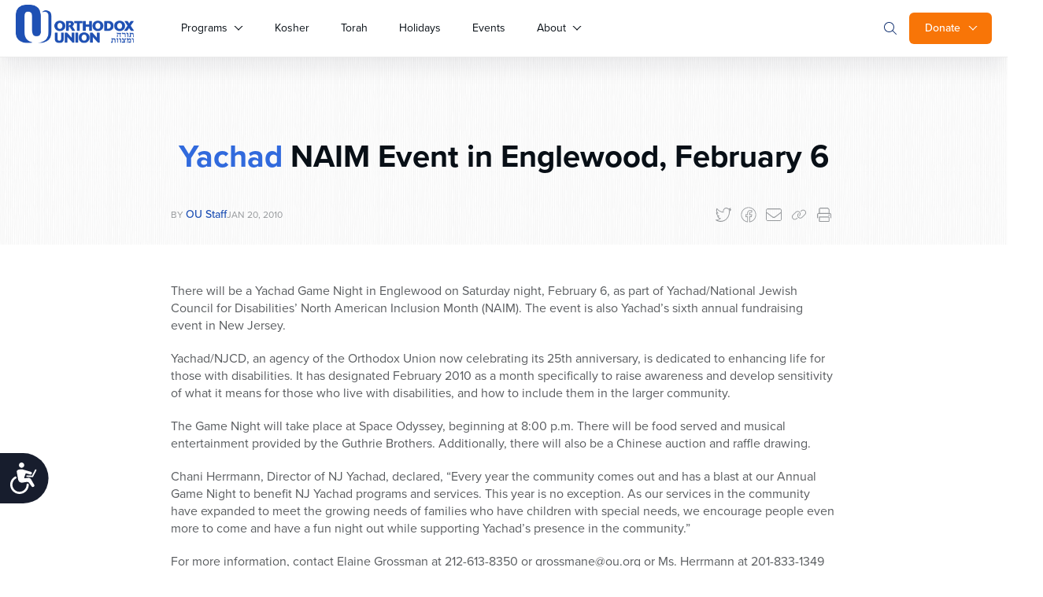

--- FILE ---
content_type: text/javascript
request_url: https://dh6eybvt3x4p0.cloudfront.net/acoustic-form.3569.min.js
body_size: 14256
content:
"use strict";(self["webpackChunkvue_lib_acoustic_form"]=self["webpackChunkvue_lib_acoustic_form"]||[]).push([[3569],{81656:function(t,n,r){function e(t,n,r,e,o,i,u,c){var a,f="function"===typeof t?t.options:t;if(n&&(f.render=n,f.staticRenderFns=r,f._compiled=!0),e&&(f.functional=!0),i&&(f._scopeId="data-v-"+i),u?(a=function(t){t=t||this.$vnode&&this.$vnode.ssrContext||this.parent&&this.parent.$vnode&&this.parent.$vnode.ssrContext,t||"undefined"===typeof __VUE_SSR_CONTEXT__||(t=__VUE_SSR_CONTEXT__),o&&o.call(this,t),t&&t._registeredComponents&&t._registeredComponents.add(u)},f._ssrRegister=a):o&&(a=c?function(){o.call(this,(f.functional?this.parent:this).$root.$options.shadowRoot)}:o),a)if(f.functional){f._injectStyles=a;var s=f.render;f.render=function(t,n){return a.call(n),s(t,n)}}else{var p=f.beforeCreate;f.beforeCreate=p?[].concat(p,a):[a]}return{exports:t,options:f}}r.d(n,{A:function(){return e}})},31601:function(t){t.exports=function(t){return t[1]}},79547:function(t,n,r){function e(t,n){for(var r=[],e={},o=0;o<n.length;o++){var i=n[o],u=i[0],c=i[1],a=i[2],f=i[3],s={id:t+":"+o,css:c,media:a,sourceMap:f};e[u]?e[u].parts.push(s):r.push(e[u]={id:u,parts:[s]})}return r}function o(t,n,r){var o=e(t,n);i(o,r)}function i(t,n){const r=n._injectedStyles||(n._injectedStyles={});for(var e=0;e<t.length;e++){var o=t[e],i=r[o.id];if(!i){for(var u=0;u<o.parts.length;u++)c(o.parts[u],n);r[o.id]=!0}}}function u(t){var n=document.createElement("style");return n.type="text/css",t.appendChild(n),n}function c(t,n){var r=u(n),e=t.css,o=t.media,i=t.sourceMap;if(o&&r.setAttribute("media",o),i&&(e+="\n/*# sourceURL="+i.sources[0]+" */",e+="\n/*# sourceMappingURL=data:application/json;base64,"+btoa(unescape(encodeURIComponent(JSON.stringify(i))))+" */"),r.styleSheet)r.styleSheet.cssText=e;else{while(r.firstChild)r.removeChild(r.firstChild);r.appendChild(document.createTextNode(e))}}r.d(n,{A:function(){return o}})},79306:function(t,n,r){var e=r(94901),o=r(16823),i=TypeError;t.exports=function(t){if(e(t))return t;throw new i(o(t)+" is not a function")}},35548:function(t,n,r){var e=r(33517),o=r(16823),i=TypeError;t.exports=function(t){if(e(t))return t;throw new i(o(t)+" is not a constructor")}},73506:function(t,n,r){var e=r(13925),o=String,i=TypeError;t.exports=function(t){if(e(t))return t;throw new i("Can't set "+o(t)+" as a prototype")}},6469:function(t,n,r){var e=r(78227),o=r(2360),i=r(24913).f,u=e("unscopables"),c=Array.prototype;void 0===c[u]&&i(c,u,{configurable:!0,value:o(null)}),t.exports=function(t){c[u][t]=!0}},90679:function(t,n,r){var e=r(1625),o=TypeError;t.exports=function(t,n){if(e(n,t))return t;throw new o("Incorrect invocation")}},28551:function(t,n,r){var e=r(20034),o=String,i=TypeError;t.exports=function(t){if(e(t))return t;throw new i(o(t)+" is not an object")}},19617:function(t,n,r){var e=r(25397),o=r(35610),i=r(26198),u=function(t){return function(n,r,u){var c=e(n),a=i(c);if(0===a)return!t&&-1;var f,s=o(u,a);if(t&&r!==r){while(a>s)if(f=c[s++],f!==f)return!0}else for(;a>s;s++)if((t||s in c)&&c[s]===r)return t||s||0;return!t&&-1}};t.exports={includes:u(!0),indexOf:u(!1)}},34527:function(t,n,r){var e=r(43724),o=r(34376),i=TypeError,u=Object.getOwnPropertyDescriptor,c=e&&!function(){if(void 0!==this)return!0;try{Object.defineProperty([],"length",{writable:!1}).length=1}catch(t){return t instanceof TypeError}}();t.exports=c?function(t,n){if(o(t)&&!u(t,"length").writable)throw new i("Cannot set read only .length");return t.length=n}:function(t,n){return t.length=n}},67680:function(t,n,r){var e=r(79504);t.exports=e([].slice)},84428:function(t,n,r){var e=r(78227),o=e("iterator"),i=!1;try{var u=0,c={next:function(){return{done:!!u++}},return:function(){i=!0}};c[o]=function(){return this},Array.from(c,(function(){throw 2}))}catch(a){}t.exports=function(t,n){try{if(!n&&!i)return!1}catch(a){return!1}var r=!1;try{var e={};e[o]=function(){return{next:function(){return{done:r=!0}}}},t(e)}catch(a){}return r}},44576:function(t,n,r){var e=r(79504),o=e({}.toString),i=e("".slice);t.exports=function(t){return i(o(t),8,-1)}},36955:function(t,n,r){var e=r(92140),o=r(94901),i=r(44576),u=r(78227),c=u("toStringTag"),a=Object,f="Arguments"===i(function(){return arguments}()),s=function(t,n){try{return t[n]}catch(r){}};t.exports=e?i:function(t){var n,r,e;return void 0===t?"Undefined":null===t?"Null":"string"==typeof(r=s(n=a(t),c))?r:f?i(n):"Object"===(e=i(n))&&o(n.callee)?"Arguments":e}},77740:function(t,n,r){var e=r(39297),o=r(35031),i=r(77347),u=r(24913);t.exports=function(t,n,r){for(var c=o(n),a=u.f,f=i.f,s=0;s<c.length;s++){var p=c[s];e(t,p)||r&&e(r,p)||a(t,p,f(n,p))}}},12211:function(t,n,r){var e=r(79039);t.exports=!e((function(){function t(){}return t.prototype.constructor=null,Object.getPrototypeOf(new t)!==t.prototype}))},62529:function(t){t.exports=function(t,n){return{value:t,done:n}}},66699:function(t,n,r){var e=r(43724),o=r(24913),i=r(6980);t.exports=e?function(t,n,r){return o.f(t,n,i(1,r))}:function(t,n,r){return t[n]=r,t}},6980:function(t){t.exports=function(t,n){return{enumerable:!(1&t),configurable:!(2&t),writable:!(4&t),value:n}}},62106:function(t,n,r){var e=r(50283),o=r(24913);t.exports=function(t,n,r){return r.get&&e(r.get,n,{getter:!0}),r.set&&e(r.set,n,{setter:!0}),o.f(t,n,r)}},36840:function(t,n,r){var e=r(94901),o=r(24913),i=r(50283),u=r(39433);t.exports=function(t,n,r,c){c||(c={});var a=c.enumerable,f=void 0!==c.name?c.name:n;if(e(r)&&i(r,f,c),c.global)a?t[n]=r:u(n,r);else{try{c.unsafe?t[n]&&(a=!0):delete t[n]}catch(s){}a?t[n]=r:o.f(t,n,{value:r,enumerable:!1,configurable:!c.nonConfigurable,writable:!c.nonWritable})}return t}},39433:function(t,n,r){var e=r(24475),o=Object.defineProperty;t.exports=function(t,n){try{o(e,t,{value:n,configurable:!0,writable:!0})}catch(r){e[t]=n}return n}},43724:function(t,n,r){var e=r(79039);t.exports=!e((function(){return 7!==Object.defineProperty({},1,{get:function(){return 7}})[1]}))},4055:function(t,n,r){var e=r(24475),o=r(20034),i=e.document,u=o(i)&&o(i.createElement);t.exports=function(t){return u?i.createElement(t):{}}},96837:function(t){var n=TypeError,r=9007199254740991;t.exports=function(t){if(t>r)throw n("Maximum allowed index exceeded");return t}},67400:function(t){t.exports={CSSRuleList:0,CSSStyleDeclaration:0,CSSValueList:0,ClientRectList:0,DOMRectList:0,DOMStringList:0,DOMTokenList:1,DataTransferItemList:0,FileList:0,HTMLAllCollection:0,HTMLCollection:0,HTMLFormElement:0,HTMLSelectElement:0,MediaList:0,MimeTypeArray:0,NamedNodeMap:0,NodeList:1,PaintRequestList:0,Plugin:0,PluginArray:0,SVGLengthList:0,SVGNumberList:0,SVGPathSegList:0,SVGPointList:0,SVGStringList:0,SVGTransformList:0,SourceBufferList:0,StyleSheetList:0,TextTrackCueList:0,TextTrackList:0,TouchList:0}},79296:function(t,n,r){var e=r(4055),o=e("span").classList,i=o&&o.constructor&&o.constructor.prototype;t.exports=i===Object.prototype?void 0:i},87290:function(t,n,r){var e=r(50516),o=r(19088);t.exports=!e&&!o&&"object"==typeof window&&"object"==typeof document},50516:function(t){t.exports="object"==typeof Deno&&Deno&&"object"==typeof Deno.version},20028:function(t,n,r){var e=r(79392);t.exports=/ipad|iphone|ipod/i.test(e)&&"undefined"!=typeof Pebble},48119:function(t,n,r){var e=r(79392);t.exports=/(?:ipad|iphone|ipod).*applewebkit/i.test(e)},19088:function(t,n,r){var e=r(24475),o=r(44576);t.exports="process"===o(e.process)},36765:function(t,n,r){var e=r(79392);t.exports=/web0s(?!.*chrome)/i.test(e)},79392:function(t){t.exports="undefined"!=typeof navigator&&String(navigator.userAgent)||""},77388:function(t,n,r){var e,o,i=r(24475),u=r(79392),c=i.process,a=i.Deno,f=c&&c.versions||a&&a.version,s=f&&f.v8;s&&(e=s.split("."),o=e[0]>0&&e[0]<4?1:+(e[0]+e[1])),!o&&u&&(e=u.match(/Edge\/(\d+)/),(!e||e[1]>=74)&&(e=u.match(/Chrome\/(\d+)/),e&&(o=+e[1]))),t.exports=o},88727:function(t){t.exports=["constructor","hasOwnProperty","isPrototypeOf","propertyIsEnumerable","toLocaleString","toString","valueOf"]},16193:function(t,n,r){var e=r(79504),o=Error,i=e("".replace),u=function(t){return String(new o(t).stack)}("zxcasd"),c=/\n\s*at [^:]*:[^\n]*/,a=c.test(u);t.exports=function(t,n){if(a&&"string"==typeof t&&!o.prepareStackTrace)while(n--)t=i(t,c,"");return t}},80747:function(t,n,r){var e=r(66699),o=r(16193),i=r(24659),u=Error.captureStackTrace;t.exports=function(t,n,r,c){i&&(u?u(t,n):e(t,"stack",o(r,c)))}},24659:function(t,n,r){var e=r(79039),o=r(6980);t.exports=!e((function(){var t=new Error("a");return!("stack"in t)||(Object.defineProperty(t,"stack",o(1,7)),7!==t.stack)}))},46518:function(t,n,r){var e=r(24475),o=r(77347).f,i=r(66699),u=r(36840),c=r(39433),a=r(77740),f=r(92796);t.exports=function(t,n){var r,s,p,l,v,h,y=t.target,d=t.global,g=t.stat;if(s=d?e:g?e[y]||c(y,{}):e[y]&&e[y].prototype,s)for(p in n){if(v=n[p],t.dontCallGetSet?(h=o(s,p),l=h&&h.value):l=s[p],r=f(d?p:y+(g?".":"#")+p,t.forced),!r&&void 0!==l){if(typeof v==typeof l)continue;a(v,l)}(t.sham||l&&l.sham)&&i(v,"sham",!0),u(s,p,v,t)}}},79039:function(t){t.exports=function(t){try{return!!t()}catch(n){return!0}}},18745:function(t,n,r){var e=r(40616),o=Function.prototype,i=o.apply,u=o.call;t.exports="object"==typeof Reflect&&Reflect.apply||(e?u.bind(i):function(){return u.apply(i,arguments)})},76080:function(t,n,r){var e=r(27476),o=r(79306),i=r(40616),u=e(e.bind);t.exports=function(t,n){return o(t),void 0===n?t:i?u(t,n):function(){return t.apply(n,arguments)}}},40616:function(t,n,r){var e=r(79039);t.exports=!e((function(){var t=function(){}.bind();return"function"!=typeof t||t.hasOwnProperty("prototype")}))},69565:function(t,n,r){var e=r(40616),o=Function.prototype.call;t.exports=e?o.bind(o):function(){return o.apply(o,arguments)}},10350:function(t,n,r){var e=r(43724),o=r(39297),i=Function.prototype,u=e&&Object.getOwnPropertyDescriptor,c=o(i,"name"),a=c&&"something"===function(){}.name,f=c&&(!e||e&&u(i,"name").configurable);t.exports={EXISTS:c,PROPER:a,CONFIGURABLE:f}},46706:function(t,n,r){var e=r(79504),o=r(79306);t.exports=function(t,n,r){try{return e(o(Object.getOwnPropertyDescriptor(t,n)[r]))}catch(i){}}},27476:function(t,n,r){var e=r(44576),o=r(79504);t.exports=function(t){if("Function"===e(t))return o(t)}},79504:function(t,n,r){var e=r(40616),o=Function.prototype,i=o.call,u=e&&o.bind.bind(i,i);t.exports=e?u:function(t){return function(){return i.apply(t,arguments)}}},97751:function(t,n,r){var e=r(24475),o=r(94901),i=function(t){return o(t)?t:void 0};t.exports=function(t,n){return arguments.length<2?i(e[t]):e[t]&&e[t][n]}},50851:function(t,n,r){var e=r(36955),o=r(55966),i=r(64117),u=r(26269),c=r(78227),a=c("iterator");t.exports=function(t){if(!i(t))return o(t,a)||o(t,"@@iterator")||u[e(t)]}},70081:function(t,n,r){var e=r(69565),o=r(79306),i=r(28551),u=r(16823),c=r(50851),a=TypeError;t.exports=function(t,n){var r=arguments.length<2?c(t):n;if(o(r))return i(e(r,t));throw new a(u(t)+" is not iterable")}},66933:function(t,n,r){var e=r(79504),o=r(34376),i=r(94901),u=r(44576),c=r(655),a=e([].push);t.exports=function(t){if(i(t))return t;if(o(t)){for(var n=t.length,r=[],e=0;e<n;e++){var f=t[e];"string"==typeof f?a(r,f):"number"!=typeof f&&"Number"!==u(f)&&"String"!==u(f)||a(r,c(f))}var s=r.length,p=!0;return function(t,n){if(p)return p=!1,n;if(o(this))return n;for(var e=0;e<s;e++)if(r[e]===t)return n}}}},55966:function(t,n,r){var e=r(79306),o=r(64117);t.exports=function(t,n){var r=t[n];return o(r)?void 0:e(r)}},24475:function(t,n,r){var e=function(t){return t&&t.Math===Math&&t};t.exports=e("object"==typeof globalThis&&globalThis)||e("object"==typeof window&&window)||e("object"==typeof self&&self)||e("object"==typeof r.g&&r.g)||e("object"==typeof this&&this)||function(){return this}()||Function("return this")()},39297:function(t,n,r){var e=r(79504),o=r(48981),i=e({}.hasOwnProperty);t.exports=Object.hasOwn||function(t,n){return i(o(t),n)}},30421:function(t){t.exports={}},90757:function(t){t.exports=function(t,n){try{1===arguments.length?console.error(t):console.error(t,n)}catch(r){}}},20397:function(t,n,r){var e=r(97751);t.exports=e("document","documentElement")},35917:function(t,n,r){var e=r(43724),o=r(79039),i=r(4055);t.exports=!e&&!o((function(){return 7!==Object.defineProperty(i("div"),"a",{get:function(){return 7}}).a}))},47055:function(t,n,r){var e=r(79504),o=r(79039),i=r(44576),u=Object,c=e("".split);t.exports=o((function(){return!u("z").propertyIsEnumerable(0)}))?function(t){return"String"===i(t)?c(t,""):u(t)}:u},23167:function(t,n,r){var e=r(94901),o=r(20034),i=r(52967);t.exports=function(t,n,r){var u,c;return i&&e(u=n.constructor)&&u!==r&&o(c=u.prototype)&&c!==r.prototype&&i(t,c),t}},33706:function(t,n,r){var e=r(79504),o=r(94901),i=r(77629),u=e(Function.toString);o(i.inspectSource)||(i.inspectSource=function(t){return u(t)}),t.exports=i.inspectSource},77584:function(t,n,r){var e=r(20034),o=r(66699);t.exports=function(t,n){e(n)&&"cause"in n&&o(t,"cause",n.cause)}},91181:function(t,n,r){var e,o,i,u=r(58622),c=r(24475),a=r(20034),f=r(66699),s=r(39297),p=r(77629),l=r(66119),v=r(30421),h="Object already initialized",y=c.TypeError,d=c.WeakMap,g=function(t){return i(t)?o(t):e(t,{})},b=function(t){return function(n){var r;if(!a(n)||(r=o(n)).type!==t)throw new y("Incompatible receiver, "+t+" required");return r}};if(u||p.state){var m=p.state||(p.state=new d);m.get=m.get,m.has=m.has,m.set=m.set,e=function(t,n){if(m.has(t))throw new y(h);return n.facade=t,m.set(t,n),n},o=function(t){return m.get(t)||{}},i=function(t){return m.has(t)}}else{var x=l("state");v[x]=!0,e=function(t,n){if(s(t,x))throw new y(h);return n.facade=t,f(t,x,n),n},o=function(t){return s(t,x)?t[x]:{}},i=function(t){return s(t,x)}}t.exports={set:e,get:o,has:i,enforce:g,getterFor:b}},44209:function(t,n,r){var e=r(78227),o=r(26269),i=e("iterator"),u=Array.prototype;t.exports=function(t){return void 0!==t&&(o.Array===t||u[i]===t)}},34376:function(t,n,r){var e=r(44576);t.exports=Array.isArray||function(t){return"Array"===e(t)}},94901:function(t){var n="object"==typeof document&&document.all;t.exports="undefined"==typeof n&&void 0!==n?function(t){return"function"==typeof t||t===n}:function(t){return"function"==typeof t}},33517:function(t,n,r){var e=r(79504),o=r(79039),i=r(94901),u=r(36955),c=r(97751),a=r(33706),f=function(){},s=c("Reflect","construct"),p=/^\s*(?:class|function)\b/,l=e(p.exec),v=!p.test(f),h=function(t){if(!i(t))return!1;try{return s(f,[],t),!0}catch(n){return!1}},y=function(t){if(!i(t))return!1;switch(u(t)){case"AsyncFunction":case"GeneratorFunction":case"AsyncGeneratorFunction":return!1}try{return v||!!l(p,a(t))}catch(n){return!0}};y.sham=!0,t.exports=!s||o((function(){var t;return h(h.call)||!h(Object)||!h((function(){t=!0}))||t}))?y:h},92796:function(t,n,r){var e=r(79039),o=r(94901),i=/#|\.prototype\./,u=function(t,n){var r=a[c(t)];return r===s||r!==f&&(o(n)?e(n):!!n)},c=u.normalize=function(t){return String(t).replace(i,".").toLowerCase()},a=u.data={},f=u.NATIVE="N",s=u.POLYFILL="P";t.exports=u},64117:function(t){t.exports=function(t){return null===t||void 0===t}},20034:function(t,n,r){var e=r(94901);t.exports=function(t){return"object"==typeof t?null!==t:e(t)}},13925:function(t,n,r){var e=r(20034);t.exports=function(t){return e(t)||null===t}},96395:function(t){t.exports=!1},10757:function(t,n,r){var e=r(97751),o=r(94901),i=r(1625),u=r(7040),c=Object;t.exports=u?function(t){return"symbol"==typeof t}:function(t){var n=e("Symbol");return o(n)&&i(n.prototype,c(t))}},72652:function(t,n,r){var e=r(76080),o=r(69565),i=r(28551),u=r(16823),c=r(44209),a=r(26198),f=r(1625),s=r(70081),p=r(50851),l=r(9539),v=TypeError,h=function(t,n){this.stopped=t,this.result=n},y=h.prototype;t.exports=function(t,n,r){var d,g,b,m,x,w,S,O=r&&r.that,j=!(!r||!r.AS_ENTRIES),E=!(!r||!r.IS_RECORD),T=!(!r||!r.IS_ITERATOR),P=!(!r||!r.INTERRUPTED),C=e(n,O),R=function(t){return d&&l(d,"normal",t),new h(!0,t)},_=function(t){return j?(i(t),P?C(t[0],t[1],R):C(t[0],t[1])):P?C(t,R):C(t)};if(E)d=t.iterator;else if(T)d=t;else{if(g=p(t),!g)throw new v(u(t)+" is not iterable");if(c(g)){for(b=0,m=a(t);m>b;b++)if(x=_(t[b]),x&&f(y,x))return x;return new h(!1)}d=s(t,g)}w=E?t.next:d.next;while(!(S=o(w,d)).done){try{x=_(S.value)}catch(A){l(d,"throw",A)}if("object"==typeof x&&x&&f(y,x))return x}return new h(!1)}},9539:function(t,n,r){var e=r(69565),o=r(28551),i=r(55966);t.exports=function(t,n,r){var u,c;o(t);try{if(u=i(t,"return"),!u){if("throw"===n)throw r;return r}u=e(u,t)}catch(a){c=!0,u=a}if("throw"===n)throw r;if(c)throw u;return o(u),r}},33994:function(t,n,r){var e=r(57657).IteratorPrototype,o=r(2360),i=r(6980),u=r(10687),c=r(26269),a=function(){return this};t.exports=function(t,n,r,f){var s=n+" Iterator";return t.prototype=o(e,{next:i(+!f,r)}),u(t,s,!1,!0),c[s]=a,t}},51088:function(t,n,r){var e=r(46518),o=r(69565),i=r(96395),u=r(10350),c=r(94901),a=r(33994),f=r(42787),s=r(52967),p=r(10687),l=r(66699),v=r(36840),h=r(78227),y=r(26269),d=r(57657),g=u.PROPER,b=u.CONFIGURABLE,m=d.IteratorPrototype,x=d.BUGGY_SAFARI_ITERATORS,w=h("iterator"),S="keys",O="values",j="entries",E=function(){return this};t.exports=function(t,n,r,u,h,d,T){a(r,n,u);var P,C,R,_=function(t){if(t===h&&N)return N;if(!x&&t&&t in k)return k[t];switch(t){case S:return function(){return new r(this,t)};case O:return function(){return new r(this,t)};case j:return function(){return new r(this,t)}}return function(){return new r(this)}},A=n+" Iterator",L=!1,k=t.prototype,I=k[w]||k["@@iterator"]||h&&k[h],N=!x&&I||_(h),F="Array"===n&&k.entries||I;if(F&&(P=f(F.call(new t)),P!==Object.prototype&&P.next&&(i||f(P)===m||(s?s(P,m):c(P[w])||v(P,w,E)),p(P,A,!0,!0),i&&(y[A]=E))),g&&h===O&&I&&I.name!==O&&(!i&&b?l(k,"name",O):(L=!0,N=function(){return o(I,this)})),h)if(C={values:_(O),keys:d?N:_(S),entries:_(j)},T)for(R in C)(x||L||!(R in k))&&v(k,R,C[R]);else e({target:n,proto:!0,forced:x||L},C);return i&&!T||k[w]===N||v(k,w,N,{name:h}),y[n]=N,C}},57657:function(t,n,r){var e,o,i,u=r(79039),c=r(94901),a=r(20034),f=r(2360),s=r(42787),p=r(36840),l=r(78227),v=r(96395),h=l("iterator"),y=!1;[].keys&&(i=[].keys(),"next"in i?(o=s(s(i)),o!==Object.prototype&&(e=o)):y=!0);var d=!a(e)||u((function(){var t={};return e[h].call(t)!==t}));d?e={}:v&&(e=f(e)),c(e[h])||p(e,h,(function(){return this})),t.exports={IteratorPrototype:e,BUGGY_SAFARI_ITERATORS:y}},26269:function(t){t.exports={}},26198:function(t,n,r){var e=r(18014);t.exports=function(t){return e(t.length)}},50283:function(t,n,r){var e=r(79504),o=r(79039),i=r(94901),u=r(39297),c=r(43724),a=r(10350).CONFIGURABLE,f=r(33706),s=r(91181),p=s.enforce,l=s.get,v=String,h=Object.defineProperty,y=e("".slice),d=e("".replace),g=e([].join),b=c&&!o((function(){return 8!==h((function(){}),"length",{value:8}).length})),m=String(String).split("String"),x=t.exports=function(t,n,r){"Symbol("===y(v(n),0,7)&&(n="["+d(v(n),/^Symbol\(([^)]*)\).*$/,"$1")+"]"),r&&r.getter&&(n="get "+n),r&&r.setter&&(n="set "+n),(!u(t,"name")||a&&t.name!==n)&&(c?h(t,"name",{value:n,configurable:!0}):t.name=n),b&&r&&u(r,"arity")&&t.length!==r.arity&&h(t,"length",{value:r.arity});try{r&&u(r,"constructor")&&r.constructor?c&&h(t,"prototype",{writable:!1}):t.prototype&&(t.prototype=void 0)}catch(o){}var e=p(t);return u(e,"source")||(e.source=g(m,"string"==typeof n?n:"")),t};Function.prototype.toString=x((function(){return i(this)&&l(this).source||f(this)}),"toString")},80741:function(t){var n=Math.ceil,r=Math.floor;t.exports=Math.trunc||function(t){var e=+t;return(e>0?r:n)(e)}},91955:function(t,n,r){var e,o,i,u,c,a=r(24475),f=r(93389),s=r(76080),p=r(59225).set,l=r(18265),v=r(48119),h=r(20028),y=r(36765),d=r(19088),g=a.MutationObserver||a.WebKitMutationObserver,b=a.document,m=a.process,x=a.Promise,w=f("queueMicrotask");if(!w){var S=new l,O=function(){var t,n;d&&(t=m.domain)&&t.exit();while(n=S.get())try{n()}catch(r){throw S.head&&e(),r}t&&t.enter()};v||d||y||!g||!b?!h&&x&&x.resolve?(u=x.resolve(void 0),u.constructor=x,c=s(u.then,u),e=function(){c(O)}):d?e=function(){m.nextTick(O)}:(p=s(p,a),e=function(){p(O)}):(o=!0,i=b.createTextNode(""),new g(O).observe(i,{characterData:!0}),e=function(){i.data=o=!o}),w=function(t){S.head||e(),S.add(t)}}t.exports=w},36043:function(t,n,r){var e=r(79306),o=TypeError,i=function(t){var n,r;this.promise=new t((function(t,e){if(void 0!==n||void 0!==r)throw new o("Bad Promise constructor");n=t,r=e})),this.resolve=e(n),this.reject=e(r)};t.exports.f=function(t){return new i(t)}},32603:function(t,n,r){var e=r(655);t.exports=function(t,n){return void 0===t?arguments.length<2?"":n:e(t)}},2360:function(t,n,r){var e,o=r(28551),i=r(96801),u=r(88727),c=r(30421),a=r(20397),f=r(4055),s=r(66119),p=">",l="<",v="prototype",h="script",y=s("IE_PROTO"),d=function(){},g=function(t){return l+h+p+t+l+"/"+h+p},b=function(t){t.write(g("")),t.close();var n=t.parentWindow.Object;return t=null,n},m=function(){var t,n=f("iframe"),r="java"+h+":";return n.style.display="none",a.appendChild(n),n.src=String(r),t=n.contentWindow.document,t.open(),t.write(g("document.F=Object")),t.close(),t.F},x=function(){try{e=new ActiveXObject("htmlfile")}catch(n){}x="undefined"!=typeof document?document.domain&&e?b(e):m():b(e);var t=u.length;while(t--)delete x[v][u[t]];return x()};c[y]=!0,t.exports=Object.create||function(t,n){var r;return null!==t?(d[v]=o(t),r=new d,d[v]=null,r[y]=t):r=x(),void 0===n?r:i.f(r,n)}},96801:function(t,n,r){var e=r(43724),o=r(48686),i=r(24913),u=r(28551),c=r(25397),a=r(71072);n.f=e&&!o?Object.defineProperties:function(t,n){u(t);var r,e=c(n),o=a(n),f=o.length,s=0;while(f>s)i.f(t,r=o[s++],e[r]);return t}},24913:function(t,n,r){var e=r(43724),o=r(35917),i=r(48686),u=r(28551),c=r(56969),a=TypeError,f=Object.defineProperty,s=Object.getOwnPropertyDescriptor,p="enumerable",l="configurable",v="writable";n.f=e?i?function(t,n,r){if(u(t),n=c(n),u(r),"function"===typeof t&&"prototype"===n&&"value"in r&&v in r&&!r[v]){var e=s(t,n);e&&e[v]&&(t[n]=r.value,r={configurable:l in r?r[l]:e[l],enumerable:p in r?r[p]:e[p],writable:!1})}return f(t,n,r)}:f:function(t,n,r){if(u(t),n=c(n),u(r),o)try{return f(t,n,r)}catch(e){}if("get"in r||"set"in r)throw new a("Accessors not supported");return"value"in r&&(t[n]=r.value),t}},77347:function(t,n,r){var e=r(43724),o=r(69565),i=r(48773),u=r(6980),c=r(25397),a=r(56969),f=r(39297),s=r(35917),p=Object.getOwnPropertyDescriptor;n.f=e?p:function(t,n){if(t=c(t),n=a(n),s)try{return p(t,n)}catch(r){}if(f(t,n))return u(!o(i.f,t,n),t[n])}},38480:function(t,n,r){var e=r(61828),o=r(88727),i=o.concat("length","prototype");n.f=Object.getOwnPropertyNames||function(t){return e(t,i)}},33717:function(t,n){n.f=Object.getOwnPropertySymbols},42787:function(t,n,r){var e=r(39297),o=r(94901),i=r(48981),u=r(66119),c=r(12211),a=u("IE_PROTO"),f=Object,s=f.prototype;t.exports=c?f.getPrototypeOf:function(t){var n=i(t);if(e(n,a))return n[a];var r=n.constructor;return o(r)&&n instanceof r?r.prototype:n instanceof f?s:null}},1625:function(t,n,r){var e=r(79504);t.exports=e({}.isPrototypeOf)},61828:function(t,n,r){var e=r(79504),o=r(39297),i=r(25397),u=r(19617).indexOf,c=r(30421),a=e([].push);t.exports=function(t,n){var r,e=i(t),f=0,s=[];for(r in e)!o(c,r)&&o(e,r)&&a(s,r);while(n.length>f)o(e,r=n[f++])&&(~u(s,r)||a(s,r));return s}},71072:function(t,n,r){var e=r(61828),o=r(88727);t.exports=Object.keys||function(t){return e(t,o)}},48773:function(t,n){var r={}.propertyIsEnumerable,e=Object.getOwnPropertyDescriptor,o=e&&!r.call({1:2},1);n.f=o?function(t){var n=e(this,t);return!!n&&n.enumerable}:r},52967:function(t,n,r){var e=r(46706),o=r(28551),i=r(73506);t.exports=Object.setPrototypeOf||("__proto__"in{}?function(){var t,n=!1,r={};try{t=e(Object.prototype,"__proto__","set"),t(r,[]),n=r instanceof Array}catch(u){}return function(r,e){return o(r),i(e),n?t(r,e):r.__proto__=e,r}}():void 0)},84270:function(t,n,r){var e=r(69565),o=r(94901),i=r(20034),u=TypeError;t.exports=function(t,n){var r,c;if("string"===n&&o(r=t.toString)&&!i(c=e(r,t)))return c;if(o(r=t.valueOf)&&!i(c=e(r,t)))return c;if("string"!==n&&o(r=t.toString)&&!i(c=e(r,t)))return c;throw new u("Can't convert object to primitive value")}},35031:function(t,n,r){var e=r(97751),o=r(79504),i=r(38480),u=r(33717),c=r(28551),a=o([].concat);t.exports=e("Reflect","ownKeys")||function(t){var n=i.f(c(t)),r=u.f;return r?a(n,r(t)):n}},1103:function(t){t.exports=function(t){try{return{error:!1,value:t()}}catch(n){return{error:!0,value:n}}}},10916:function(t,n,r){var e=r(24475),o=r(80550),i=r(94901),u=r(92796),c=r(33706),a=r(78227),f=r(87290),s=r(50516),p=r(96395),l=r(77388),v=o&&o.prototype,h=a("species"),y=!1,d=i(e.PromiseRejectionEvent),g=u("Promise",(function(){var t=c(o),n=t!==String(o);if(!n&&66===l)return!0;if(p&&(!v["catch"]||!v["finally"]))return!0;if(!l||l<51||!/native code/.test(t)){var r=new o((function(t){t(1)})),e=function(t){t((function(){}),(function(){}))},i=r.constructor={};if(i[h]=e,y=r.then((function(){}))instanceof e,!y)return!0}return!n&&(f||s)&&!d}));t.exports={CONSTRUCTOR:g,REJECTION_EVENT:d,SUBCLASSING:y}},80550:function(t,n,r){var e=r(24475);t.exports=e.Promise},93438:function(t,n,r){var e=r(28551),o=r(20034),i=r(36043);t.exports=function(t,n){if(e(t),o(n)&&n.constructor===t)return n;var r=i.f(t),u=r.resolve;return u(n),r.promise}},90537:function(t,n,r){var e=r(80550),o=r(84428),i=r(10916).CONSTRUCTOR;t.exports=i||!o((function(t){e.all(t).then(void 0,(function(){}))}))},11056:function(t,n,r){var e=r(24913).f;t.exports=function(t,n,r){r in t||e(t,r,{configurable:!0,get:function(){return n[r]},set:function(t){n[r]=t}})}},18265:function(t){var n=function(){this.head=null,this.tail=null};n.prototype={add:function(t){var n={item:t,next:null},r=this.tail;r?r.next=n:this.head=n,this.tail=n},get:function(){var t=this.head;if(t){var n=this.head=t.next;return null===n&&(this.tail=null),t.item}}},t.exports=n},67750:function(t,n,r){var e=r(64117),o=TypeError;t.exports=function(t){if(e(t))throw new o("Can't call method on "+t);return t}},93389:function(t,n,r){var e=r(24475),o=r(43724),i=Object.getOwnPropertyDescriptor;t.exports=function(t){if(!o)return e[t];var n=i(e,t);return n&&n.value}},87633:function(t,n,r){var e=r(97751),o=r(62106),i=r(78227),u=r(43724),c=i("species");t.exports=function(t){var n=e(t);u&&n&&!n[c]&&o(n,c,{configurable:!0,get:function(){return this}})}},10687:function(t,n,r){var e=r(24913).f,o=r(39297),i=r(78227),u=i("toStringTag");t.exports=function(t,n,r){t&&!r&&(t=t.prototype),t&&!o(t,u)&&e(t,u,{configurable:!0,value:n})}},66119:function(t,n,r){var e=r(25745),o=r(33392),i=e("keys");t.exports=function(t){return i[t]||(i[t]=o(t))}},77629:function(t,n,r){var e=r(96395),o=r(24475),i=r(39433),u="__core-js_shared__",c=t.exports=o[u]||i(u,{});(c.versions||(c.versions=[])).push({version:"3.36.0",mode:e?"pure":"global",copyright:"© 2014-2024 Denis Pushkarev (zloirock.ru)",license:"https://github.com/zloirock/core-js/blob/v3.36.0/LICENSE",source:"https://github.com/zloirock/core-js"})},25745:function(t,n,r){var e=r(77629);t.exports=function(t,n){return e[t]||(e[t]=n||{})}},2293:function(t,n,r){var e=r(28551),o=r(35548),i=r(64117),u=r(78227),c=u("species");t.exports=function(t,n){var r,u=e(t).constructor;return void 0===u||i(r=e(u)[c])?n:o(r)}},4495:function(t,n,r){var e=r(77388),o=r(79039),i=r(24475),u=i.String;t.exports=!!Object.getOwnPropertySymbols&&!o((function(){var t=Symbol("symbol detection");return!u(t)||!(Object(t)instanceof Symbol)||!Symbol.sham&&e&&e<41}))},59225:function(t,n,r){var e,o,i,u,c=r(24475),a=r(18745),f=r(76080),s=r(94901),p=r(39297),l=r(79039),v=r(20397),h=r(67680),y=r(4055),d=r(22812),g=r(48119),b=r(19088),m=c.setImmediate,x=c.clearImmediate,w=c.process,S=c.Dispatch,O=c.Function,j=c.MessageChannel,E=c.String,T=0,P={},C="onreadystatechange";l((function(){e=c.location}));var R=function(t){if(p(P,t)){var n=P[t];delete P[t],n()}},_=function(t){return function(){R(t)}},A=function(t){R(t.data)},L=function(t){c.postMessage(E(t),e.protocol+"//"+e.host)};m&&x||(m=function(t){d(arguments.length,1);var n=s(t)?t:O(t),r=h(arguments,1);return P[++T]=function(){a(n,void 0,r)},o(T),T},x=function(t){delete P[t]},b?o=function(t){w.nextTick(_(t))}:S&&S.now?o=function(t){S.now(_(t))}:j&&!g?(i=new j,u=i.port2,i.port1.onmessage=A,o=f(u.postMessage,u)):c.addEventListener&&s(c.postMessage)&&!c.importScripts&&e&&"file:"!==e.protocol&&!l(L)?(o=L,c.addEventListener("message",A,!1)):o=C in y("script")?function(t){v.appendChild(y("script"))[C]=function(){v.removeChild(this),R(t)}}:function(t){setTimeout(_(t),0)}),t.exports={set:m,clear:x}},35610:function(t,n,r){var e=r(91291),o=Math.max,i=Math.min;t.exports=function(t,n){var r=e(t);return r<0?o(r+n,0):i(r,n)}},25397:function(t,n,r){var e=r(47055),o=r(67750);t.exports=function(t){return e(o(t))}},91291:function(t,n,r){var e=r(80741);t.exports=function(t){var n=+t;return n!==n||0===n?0:e(n)}},18014:function(t,n,r){var e=r(91291),o=Math.min;t.exports=function(t){var n=e(t);return n>0?o(n,9007199254740991):0}},48981:function(t,n,r){var e=r(67750),o=Object;t.exports=function(t){return o(e(t))}},72777:function(t,n,r){var e=r(69565),o=r(20034),i=r(10757),u=r(55966),c=r(84270),a=r(78227),f=TypeError,s=a("toPrimitive");t.exports=function(t,n){if(!o(t)||i(t))return t;var r,a=u(t,s);if(a){if(void 0===n&&(n="default"),r=e(a,t,n),!o(r)||i(r))return r;throw new f("Can't convert object to primitive value")}return void 0===n&&(n="number"),c(t,n)}},56969:function(t,n,r){var e=r(72777),o=r(10757);t.exports=function(t){var n=e(t,"string");return o(n)?n:n+""}},92140:function(t,n,r){var e=r(78227),o=e("toStringTag"),i={};i[o]="z",t.exports="[object z]"===String(i)},655:function(t,n,r){var e=r(36955),o=String;t.exports=function(t){if("Symbol"===e(t))throw new TypeError("Cannot convert a Symbol value to a string");return o(t)}},16823:function(t){var n=String;t.exports=function(t){try{return n(t)}catch(r){return"Object"}}},33392:function(t,n,r){var e=r(79504),o=0,i=Math.random(),u=e(1..toString);t.exports=function(t){return"Symbol("+(void 0===t?"":t)+")_"+u(++o+i,36)}},7040:function(t,n,r){var e=r(4495);t.exports=e&&!Symbol.sham&&"symbol"==typeof Symbol.iterator},48686:function(t,n,r){var e=r(43724),o=r(79039);t.exports=e&&o((function(){return 42!==Object.defineProperty((function(){}),"prototype",{value:42,writable:!1}).prototype}))},22812:function(t){var n=TypeError;t.exports=function(t,r){if(t<r)throw new n("Not enough arguments");return t}},58622:function(t,n,r){var e=r(24475),o=r(94901),i=e.WeakMap;t.exports=o(i)&&/native code/.test(String(i))},78227:function(t,n,r){var e=r(24475),o=r(25745),i=r(39297),u=r(33392),c=r(4495),a=r(7040),f=e.Symbol,s=o("wks"),p=a?f["for"]||f:f&&f.withoutSetter||u;t.exports=function(t){return i(s,t)||(s[t]=c&&i(f,t)?f[t]:p("Symbol."+t)),s[t]}},14601:function(t,n,r){var e=r(97751),o=r(39297),i=r(66699),u=r(1625),c=r(52967),a=r(77740),f=r(11056),s=r(23167),p=r(32603),l=r(77584),v=r(80747),h=r(43724),y=r(96395);t.exports=function(t,n,r,d){var g="stackTraceLimit",b=d?2:1,m=t.split("."),x=m[m.length-1],w=e.apply(null,m);if(w){var S=w.prototype;if(!y&&o(S,"cause")&&delete S.cause,!r)return w;var O=e("Error"),j=n((function(t,n){var r=p(d?n:t,void 0),e=d?new w(t):new w;return void 0!==r&&i(e,"message",r),v(e,j,e.stack,2),this&&u(S,this)&&s(e,this,j),arguments.length>b&&l(e,arguments[b]),e}));if(j.prototype=S,"Error"!==x?c?c(j,O):a(j,O,{name:!0}):h&&g in w&&(f(j,w,g),f(j,w,"prepareStackTrace")),a(j,w),!y)try{S.name!==x&&i(S,"name",x),S.constructor=j}catch(E){}return j}}},23792:function(t,n,r){var e=r(25397),o=r(6469),i=r(26269),u=r(91181),c=r(24913).f,a=r(51088),f=r(62529),s=r(96395),p=r(43724),l="Array Iterator",v=u.set,h=u.getterFor(l);t.exports=a(Array,"Array",(function(t,n){v(this,{type:l,target:e(t),index:0,kind:n})}),(function(){var t=h(this),n=t.target,r=t.index++;if(!n||r>=n.length)return t.target=void 0,f(void 0,!0);switch(t.kind){case"keys":return f(r,!1);case"values":return f(n[r],!1)}return f([r,n[r]],!1)}),"values");var y=i.Arguments=i.Array;if(o("keys"),o("values"),o("entries"),!s&&p&&"values"!==y.name)try{c(y,"name",{value:"values"})}catch(d){}},44114:function(t,n,r){var e=r(46518),o=r(48981),i=r(26198),u=r(34527),c=r(96837),a=r(79039),f=a((function(){return 4294967297!==[].push.call({length:4294967296},1)})),s=function(){try{Object.defineProperty([],"length",{writable:!1}).push()}catch(t){return t instanceof TypeError}},p=f||!s();e({target:"Array",proto:!0,arity:1,forced:p},{push:function(t){var n=o(this),r=i(n),e=arguments.length;c(r+e);for(var a=0;a<e;a++)n[r]=arguments[a],r++;return u(n,r),r}})},16280:function(t,n,r){var e=r(46518),o=r(24475),i=r(18745),u=r(14601),c="WebAssembly",a=o[c],f=7!==new Error("e",{cause:7}).cause,s=function(t,n){var r={};r[t]=u(t,n,f),e({global:!0,constructor:!0,arity:1,forced:f},r)},p=function(t,n){if(a&&a[t]){var r={};r[t]=u(c+"."+t,n,f),e({target:c,stat:!0,constructor:!0,arity:1,forced:f},r)}};s("Error",(function(t){return function(n){return i(t,this,arguments)}})),s("EvalError",(function(t){return function(n){return i(t,this,arguments)}})),s("RangeError",(function(t){return function(n){return i(t,this,arguments)}})),s("ReferenceError",(function(t){return function(n){return i(t,this,arguments)}})),s("SyntaxError",(function(t){return function(n){return i(t,this,arguments)}})),s("TypeError",(function(t){return function(n){return i(t,this,arguments)}})),s("URIError",(function(t){return function(n){return i(t,this,arguments)}})),p("CompileError",(function(t){return function(n){return i(t,this,arguments)}})),p("LinkError",(function(t){return function(n){return i(t,this,arguments)}})),p("RuntimeError",(function(t){return function(n){return i(t,this,arguments)}}))},33110:function(t,n,r){var e=r(46518),o=r(97751),i=r(18745),u=r(69565),c=r(79504),a=r(79039),f=r(94901),s=r(10757),p=r(67680),l=r(66933),v=r(4495),h=String,y=o("JSON","stringify"),d=c(/./.exec),g=c("".charAt),b=c("".charCodeAt),m=c("".replace),x=c(1..toString),w=/[\uD800-\uDFFF]/g,S=/^[\uD800-\uDBFF]$/,O=/^[\uDC00-\uDFFF]$/,j=!v||a((function(){var t=o("Symbol")("stringify detection");return"[null]"!==y([t])||"{}"!==y({a:t})||"{}"!==y(Object(t))})),E=a((function(){return'"\\udf06\\ud834"'!==y("\udf06\ud834")||'"\\udead"'!==y("\udead")})),T=function(t,n){var r=p(arguments),e=l(n);if(f(e)||void 0!==t&&!s(t))return r[1]=function(t,n){if(f(e)&&(n=u(e,this,h(t),n)),!s(n))return n},i(y,null,r)},P=function(t,n,r){var e=g(r,n-1),o=g(r,n+1);return d(S,t)&&!d(O,o)||d(O,t)&&!d(S,e)?"\\u"+x(b(t,0),16):t};y&&e({target:"JSON",stat:!0,arity:3,forced:j||E},{stringify:function(t,n,r){var e=p(arguments),o=i(j?T:y,null,e);return E&&"string"==typeof o?m(o,w,P):o}})},16499:function(t,n,r){var e=r(46518),o=r(69565),i=r(79306),u=r(36043),c=r(1103),a=r(72652),f=r(90537);e({target:"Promise",stat:!0,forced:f},{all:function(t){var n=this,r=u.f(n),e=r.resolve,f=r.reject,s=c((function(){var r=i(n.resolve),u=[],c=0,s=1;a(t,(function(t){var i=c++,a=!1;s++,o(r,n,t).then((function(t){a||(a=!0,u[i]=t,--s||e(u))}),f)})),--s||e(u)}));return s.error&&f(s.value),r.promise}})},82003:function(t,n,r){var e=r(46518),o=r(96395),i=r(10916).CONSTRUCTOR,u=r(80550),c=r(97751),a=r(94901),f=r(36840),s=u&&u.prototype;if(e({target:"Promise",proto:!0,forced:i,real:!0},{catch:function(t){return this.then(void 0,t)}}),!o&&a(u)){var p=c("Promise").prototype["catch"];s["catch"]!==p&&f(s,"catch",p,{unsafe:!0})}},10436:function(t,n,r){var e,o,i,u,c=r(46518),a=r(96395),f=r(19088),s=r(24475),p=r(69565),l=r(36840),v=r(52967),h=r(10687),y=r(87633),d=r(79306),g=r(94901),b=r(20034),m=r(90679),x=r(2293),w=r(59225).set,S=r(91955),O=r(90757),j=r(1103),E=r(18265),T=r(91181),P=r(80550),C=r(10916),R=r(36043),_="Promise",A=C.CONSTRUCTOR,L=C.REJECTION_EVENT,k=C.SUBCLASSING,I=T.getterFor(_),N=T.set,F=P&&P.prototype,M=P,D=F,U=s.TypeError,G=s.document,V=s.process,$=R.f,B=$,z=!!(G&&G.createEvent&&s.dispatchEvent),W="unhandledrejection",H="rejectionhandled",J=0,X=1,q=2,Y=1,K=2,Q=function(t){var n;return!(!b(t)||!g(n=t.then))&&n},Z=function(t,n){var r,e,o,i=n.value,u=n.state===X,c=u?t.ok:t.fail,a=t.resolve,f=t.reject,s=t.domain;try{c?(u||(n.rejection===K&&ot(n),n.rejection=Y),!0===c?r=i:(s&&s.enter(),r=c(i),s&&(s.exit(),o=!0)),r===t.promise?f(new U("Promise-chain cycle")):(e=Q(r))?p(e,r,a,f):a(r)):f(i)}catch(l){s&&!o&&s.exit(),f(l)}},tt=function(t,n){t.notified||(t.notified=!0,S((function(){var r,e=t.reactions;while(r=e.get())Z(r,t);t.notified=!1,n&&!t.rejection&&rt(t)})))},nt=function(t,n,r){var e,o;z?(e=G.createEvent("Event"),e.promise=n,e.reason=r,e.initEvent(t,!1,!0),s.dispatchEvent(e)):e={promise:n,reason:r},!L&&(o=s["on"+t])?o(e):t===W&&O("Unhandled promise rejection",r)},rt=function(t){p(w,s,(function(){var n,r=t.facade,e=t.value,o=et(t);if(o&&(n=j((function(){f?V.emit("unhandledRejection",e,r):nt(W,r,e)})),t.rejection=f||et(t)?K:Y,n.error))throw n.value}))},et=function(t){return t.rejection!==Y&&!t.parent},ot=function(t){p(w,s,(function(){var n=t.facade;f?V.emit("rejectionHandled",n):nt(H,n,t.value)}))},it=function(t,n,r){return function(e){t(n,e,r)}},ut=function(t,n,r){t.done||(t.done=!0,r&&(t=r),t.value=n,t.state=q,tt(t,!0))},ct=function(t,n,r){if(!t.done){t.done=!0,r&&(t=r);try{if(t.facade===n)throw new U("Promise can't be resolved itself");var e=Q(n);e?S((function(){var r={done:!1};try{p(e,n,it(ct,r,t),it(ut,r,t))}catch(o){ut(r,o,t)}})):(t.value=n,t.state=X,tt(t,!1))}catch(o){ut({done:!1},o,t)}}};if(A&&(M=function(t){m(this,D),d(t),p(e,this);var n=I(this);try{t(it(ct,n),it(ut,n))}catch(r){ut(n,r)}},D=M.prototype,e=function(t){N(this,{type:_,done:!1,notified:!1,parent:!1,reactions:new E,rejection:!1,state:J,value:void 0})},e.prototype=l(D,"then",(function(t,n){var r=I(this),e=$(x(this,M));return r.parent=!0,e.ok=!g(t)||t,e.fail=g(n)&&n,e.domain=f?V.domain:void 0,r.state===J?r.reactions.add(e):S((function(){Z(e,r)})),e.promise})),o=function(){var t=new e,n=I(t);this.promise=t,this.resolve=it(ct,n),this.reject=it(ut,n)},R.f=$=function(t){return t===M||t===i?new o(t):B(t)},!a&&g(P)&&F!==Object.prototype)){u=F.then,k||l(F,"then",(function(t,n){var r=this;return new M((function(t,n){p(u,r,t,n)})).then(t,n)}),{unsafe:!0});try{delete F.constructor}catch(at){}v&&v(F,D)}c({global:!0,constructor:!0,wrap:!0,forced:A},{Promise:M}),h(M,_,!1,!0),y(_)},3362:function(t,n,r){r(10436),r(16499),r(82003),r(7743),r(51481),r(40280)},7743:function(t,n,r){var e=r(46518),o=r(69565),i=r(79306),u=r(36043),c=r(1103),a=r(72652),f=r(90537);e({target:"Promise",stat:!0,forced:f},{race:function(t){var n=this,r=u.f(n),e=r.reject,f=c((function(){var u=i(n.resolve);a(t,(function(t){o(u,n,t).then(r.resolve,e)}))}));return f.error&&e(f.value),r.promise}})},51481:function(t,n,r){var e=r(46518),o=r(36043),i=r(10916).CONSTRUCTOR;e({target:"Promise",stat:!0,forced:i},{reject:function(t){var n=o.f(this),r=n.reject;return r(t),n.promise}})},40280:function(t,n,r){var e=r(46518),o=r(97751),i=r(96395),u=r(80550),c=r(10916).CONSTRUCTOR,a=r(93438),f=o("Promise"),s=i&&!c;e({target:"Promise",stat:!0,forced:i||c},{resolve:function(t){return a(s&&this===f?u:this,t)}})},89463:function(t,n,r){var e=r(46518),o=r(43724),i=r(24475),u=r(79504),c=r(39297),a=r(94901),f=r(1625),s=r(655),p=r(62106),l=r(77740),v=i.Symbol,h=v&&v.prototype;if(o&&a(v)&&(!("description"in h)||void 0!==v().description)){var y={},d=function(){var t=arguments.length<1||void 0===arguments[0]?void 0:s(arguments[0]),n=f(h,this)?new v(t):void 0===t?v():v(t);return""===t&&(y[n]=!0),n};l(d,v),d.prototype=h,h.constructor=d;var g="Symbol(description detection)"===String(v("description detection")),b=u(h.valueOf),m=u(h.toString),x=/^Symbol\((.*)\)[^)]+$/,w=u("".replace),S=u("".slice);p(h,"description",{configurable:!0,get:function(){var t=b(this);if(c(y,t))return"";var n=m(t),r=g?S(n,7,-1):w(n,x,"$1");return""===r?void 0:r}}),e({global:!0,constructor:!0,forced:!0},{Symbol:d})}},62953:function(t,n,r){var e=r(24475),o=r(67400),i=r(79296),u=r(23792),c=r(66699),a=r(10687),f=r(78227),s=f("iterator"),p=u.values,l=function(t,n){if(t){if(t[s]!==p)try{c(t,s,p)}catch(e){t[s]=p}if(a(t,n,!0),o[n])for(var r in u)if(t[r]!==u[r])try{c(t,r,u[r])}catch(e){t[r]=u[r]}}};for(var v in o)l(e[v]&&e[v].prototype,v);l(i,"DOMTokenList")},34969:function(t,n,r){r.d(n,{A:function(){return o}});r(3362);function e(t,n,r,e,o,i,u){try{var c=t[i](u),a=c.value}catch(f){return void r(f)}c.done?n(a):Promise.resolve(a).then(e,o)}function o(t){return function(){var n=this,r=arguments;return new Promise((function(o,i){var u=t.apply(n,r);function c(t){e(u,o,i,c,a,"next",t)}function a(t){e(u,o,i,c,a,"throw",t)}c(void 0)}))}}},55689:function(t,n,r){r.d(n,{A:function(){return a}});r(44114),r(89463),r(62953);function e(t){return e="function"==typeof Symbol&&"symbol"==typeof Symbol.iterator?function(t){return typeof t}:function(t){return t&&"function"==typeof Symbol&&t.constructor===Symbol&&t!==Symbol.prototype?"symbol":typeof t},e(t)}r(16280);function o(t,n){if("object"!=e(t)||!t)return t;var r=t[Symbol.toPrimitive];if(void 0!==r){var o=r.call(t,n||"default");if("object"!=e(o))return o;throw new TypeError("@@toPrimitive must return a primitive value.")}return("string"===n?String:Number)(t)}function i(t){var n=o(t,"string");return"symbol"==e(n)?n:String(n)}function u(t,n,r){return n=i(n),n in t?Object.defineProperty(t,n,{value:r,enumerable:!0,configurable:!0,writable:!0}):t[n]=r,t}function c(t,n){var r=Object.keys(t);if(Object.getOwnPropertySymbols){var e=Object.getOwnPropertySymbols(t);n&&(e=e.filter((function(n){return Object.getOwnPropertyDescriptor(t,n).enumerable}))),r.push.apply(r,e)}return r}function a(t){for(var n=1;n<arguments.length;n++){var r=null!=arguments[n]?arguments[n]:{};n%2?c(Object(r),!0).forEach((function(n){u(t,n,r[n])})):Object.getOwnPropertyDescriptors?Object.defineProperties(t,Object.getOwnPropertyDescriptors(r)):c(Object(r)).forEach((function(n){Object.defineProperty(t,n,Object.getOwnPropertyDescriptor(r,n))}))}return t}}}]);
//# sourceMappingURL=acoustic-form.3569.min.js.map